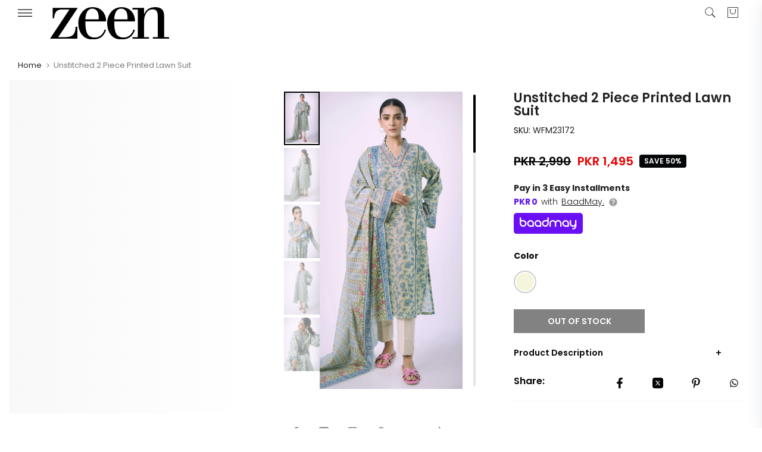

--- FILE ---
content_type: text/javascript; charset=utf-8
request_url: https://zeenwoman.com/products/unstitched-2-piece-printed-lawn-suit-wfm23172-beige.js
body_size: 180
content:
{"id":7221846507660,"title":"Unstitched 2 Piece Printed Lawn Suit","handle":"unstitched-2-piece-printed-lawn-suit-wfm23172-beige","description":"\u003cp data-mce-fragment=\"1\"\u003e\u003cstrong data-mce-fragment=\"1\"\u003eProduct Detail:\u003c\/strong\u003e\u003c\/p\u003e\n\u003cp data-mce-fragment=\"1\"\u003eSoftly colored, captivating floral prints that add a splash of color to hotter days\u003c\/p\u003e\n\u003cp data-mce-fragment=\"1\"\u003e\u003cstrong data-mce-fragment=\"1\"\u003eKurta\/Shirt Design:\u003c\/strong\u003e\u003c\/p\u003e\n\u003cp data-mce-fragment=\"1\"\u003ePrinted\u003cbr data-mce-fragment=\"1\"\u003eWoven Fabric\u003c\/p\u003e\n\u003cp data-mce-fragment=\"1\"\u003e\u003cstrong\u003eDupatta Design:\u003c\/strong\u003e\u003c\/p\u003e\n\u003cp data-mce-fragment=\"1\"\u003ePrinted\u003c\/p\u003e\n\u003cp data-mce-fragment=\"1\"\u003e\u003cstrong data-mce-fragment=\"1\"\u003eMaterial:\u003c\/strong\u003e\u003c\/p\u003e\n\u003cp data-mce-fragment=\"1\"\u003eTop Fabric: Lawn\u003cbr data-mce-fragment=\"1\"\u003eDupatta Fabric: Lawn\u003c\/p\u003e\n\u003cp data-mce-fragment=\"1\"\u003e\u003cstrong data-mce-fragment=\"1\"\u003eCare:\u003c\/strong\u003e\u003c\/p\u003e\n\u003cp data-mce-fragment=\"1\"\u003eMachine Wash\u003cbr data-mce-fragment=\"1\"\u003eSteam Iron\u003c\/p\u003e\n\u003cp data-mce-fragment=\"1\"\u003e\u003cstrong data-mce-fragment=\"1\"\u003eSize \u0026amp; Fit:\u003c\/strong\u003e\u003cbr data-mce-fragment=\"1\"\u003e\u003cspan data-mce-fragment=\"1\"\u003e*The model (height 5'10) is wearing a size 10\u003c\/span\u003e\u003c\/p\u003e\n\u003cp\u003e \u003c\/p\u003e","published_at":"2023-02-01T20:22:17+05:00","created_at":"2023-01-10T11:58:05+05:00","vendor":"Unstitched","type":"Summer 2023","tags":["2 Piece","2023","Beige","eid sale","Everyday","Lawn","Lawn\/Cambric","Printed","Sale","Suit","Summer","summer sale","Unstitched","WFM23172","WFM23172-SimplifiedSizeChart"],"price":149500,"price_min":149500,"price_max":149500,"available":false,"price_varies":false,"compare_at_price":299000,"compare_at_price_min":299000,"compare_at_price_max":299000,"compare_at_price_varies":false,"variants":[{"id":41502508974220,"title":"Beige \/ Lawn","option1":"Beige","option2":"Lawn","option3":null,"sku":"WFM23172","requires_shipping":true,"taxable":true,"featured_image":null,"available":false,"name":"Unstitched 2 Piece Printed Lawn Suit - Beige \/ Lawn","public_title":"Beige \/ Lawn","options":["Beige","Lawn"],"price":149500,"weight":1000,"compare_at_price":299000,"inventory_management":"shopify","barcode":"0899441","quantity_rule":{"min":1,"max":null,"increment":1},"quantity_price_breaks":[],"requires_selling_plan":false,"selling_plan_allocations":[]}],"images":["\/\/cdn.shopify.com\/s\/files\/1\/0320\/4405\/6716\/products\/WFM23172.jpg?v=1673940455","\/\/cdn.shopify.com\/s\/files\/1\/0320\/4405\/6716\/products\/WFM23172b.jpg?v=1677926328","\/\/cdn.shopify.com\/s\/files\/1\/0320\/4405\/6716\/products\/WFM23172c.jpg?v=1677926328","\/\/cdn.shopify.com\/s\/files\/1\/0320\/4405\/6716\/products\/WFM23172d.jpg?v=1677926328","\/\/cdn.shopify.com\/s\/files\/1\/0320\/4405\/6716\/products\/WFM23172e.jpg?v=1677926328"],"featured_image":"\/\/cdn.shopify.com\/s\/files\/1\/0320\/4405\/6716\/products\/WFM23172.jpg?v=1673940455","options":[{"name":"Color","position":1,"values":["Beige"]},{"name":"Fabric","position":2,"values":["Lawn"]}],"url":"\/products\/unstitched-2-piece-printed-lawn-suit-wfm23172-beige","media":[{"alt":null,"id":23742578131084,"position":1,"preview_image":{"aspect_ratio":0.665,"height":2708,"width":1800,"src":"https:\/\/cdn.shopify.com\/s\/files\/1\/0320\/4405\/6716\/products\/WFM23172.jpg?v=1673940455"},"aspect_ratio":0.665,"height":2708,"media_type":"image","src":"https:\/\/cdn.shopify.com\/s\/files\/1\/0320\/4405\/6716\/products\/WFM23172.jpg?v=1673940455","width":1800},{"alt":null,"id":23949862011020,"position":2,"preview_image":{"aspect_ratio":0.665,"height":2708,"width":1800,"src":"https:\/\/cdn.shopify.com\/s\/files\/1\/0320\/4405\/6716\/products\/WFM23172b.jpg?v=1677926328"},"aspect_ratio":0.665,"height":2708,"media_type":"image","src":"https:\/\/cdn.shopify.com\/s\/files\/1\/0320\/4405\/6716\/products\/WFM23172b.jpg?v=1677926328","width":1800},{"alt":null,"id":23949862043788,"position":3,"preview_image":{"aspect_ratio":0.665,"height":2708,"width":1800,"src":"https:\/\/cdn.shopify.com\/s\/files\/1\/0320\/4405\/6716\/products\/WFM23172c.jpg?v=1677926328"},"aspect_ratio":0.665,"height":2708,"media_type":"image","src":"https:\/\/cdn.shopify.com\/s\/files\/1\/0320\/4405\/6716\/products\/WFM23172c.jpg?v=1677926328","width":1800},{"alt":null,"id":23949862076556,"position":4,"preview_image":{"aspect_ratio":0.665,"height":2708,"width":1800,"src":"https:\/\/cdn.shopify.com\/s\/files\/1\/0320\/4405\/6716\/products\/WFM23172d.jpg?v=1677926328"},"aspect_ratio":0.665,"height":2708,"media_type":"image","src":"https:\/\/cdn.shopify.com\/s\/files\/1\/0320\/4405\/6716\/products\/WFM23172d.jpg?v=1677926328","width":1800},{"alt":null,"id":23949862109324,"position":5,"preview_image":{"aspect_ratio":0.665,"height":2708,"width":1800,"src":"https:\/\/cdn.shopify.com\/s\/files\/1\/0320\/4405\/6716\/products\/WFM23172e.jpg?v=1677926328"},"aspect_ratio":0.665,"height":2708,"media_type":"image","src":"https:\/\/cdn.shopify.com\/s\/files\/1\/0320\/4405\/6716\/products\/WFM23172e.jpg?v=1677926328","width":1800}],"requires_selling_plan":false,"selling_plan_groups":[]}

--- FILE ---
content_type: text/javascript; charset=utf-8
request_url: https://zeenwoman.com/products/unstitched-2-piece-printed-lawn-suit-wfm23172-beige.js
body_size: 808
content:
{"id":7221846507660,"title":"Unstitched 2 Piece Printed Lawn Suit","handle":"unstitched-2-piece-printed-lawn-suit-wfm23172-beige","description":"\u003cp data-mce-fragment=\"1\"\u003e\u003cstrong data-mce-fragment=\"1\"\u003eProduct Detail:\u003c\/strong\u003e\u003c\/p\u003e\n\u003cp data-mce-fragment=\"1\"\u003eSoftly colored, captivating floral prints that add a splash of color to hotter days\u003c\/p\u003e\n\u003cp data-mce-fragment=\"1\"\u003e\u003cstrong data-mce-fragment=\"1\"\u003eKurta\/Shirt Design:\u003c\/strong\u003e\u003c\/p\u003e\n\u003cp data-mce-fragment=\"1\"\u003ePrinted\u003cbr data-mce-fragment=\"1\"\u003eWoven Fabric\u003c\/p\u003e\n\u003cp data-mce-fragment=\"1\"\u003e\u003cstrong\u003eDupatta Design:\u003c\/strong\u003e\u003c\/p\u003e\n\u003cp data-mce-fragment=\"1\"\u003ePrinted\u003c\/p\u003e\n\u003cp data-mce-fragment=\"1\"\u003e\u003cstrong data-mce-fragment=\"1\"\u003eMaterial:\u003c\/strong\u003e\u003c\/p\u003e\n\u003cp data-mce-fragment=\"1\"\u003eTop Fabric: Lawn\u003cbr data-mce-fragment=\"1\"\u003eDupatta Fabric: Lawn\u003c\/p\u003e\n\u003cp data-mce-fragment=\"1\"\u003e\u003cstrong data-mce-fragment=\"1\"\u003eCare:\u003c\/strong\u003e\u003c\/p\u003e\n\u003cp data-mce-fragment=\"1\"\u003eMachine Wash\u003cbr data-mce-fragment=\"1\"\u003eSteam Iron\u003c\/p\u003e\n\u003cp data-mce-fragment=\"1\"\u003e\u003cstrong data-mce-fragment=\"1\"\u003eSize \u0026amp; Fit:\u003c\/strong\u003e\u003cbr data-mce-fragment=\"1\"\u003e\u003cspan data-mce-fragment=\"1\"\u003e*The model (height 5'10) is wearing a size 10\u003c\/span\u003e\u003c\/p\u003e\n\u003cp\u003e \u003c\/p\u003e","published_at":"2023-02-01T20:22:17+05:00","created_at":"2023-01-10T11:58:05+05:00","vendor":"Unstitched","type":"Summer 2023","tags":["2 Piece","2023","Beige","eid sale","Everyday","Lawn","Lawn\/Cambric","Printed","Sale","Suit","Summer","summer sale","Unstitched","WFM23172","WFM23172-SimplifiedSizeChart"],"price":149500,"price_min":149500,"price_max":149500,"available":false,"price_varies":false,"compare_at_price":299000,"compare_at_price_min":299000,"compare_at_price_max":299000,"compare_at_price_varies":false,"variants":[{"id":41502508974220,"title":"Beige \/ Lawn","option1":"Beige","option2":"Lawn","option3":null,"sku":"WFM23172","requires_shipping":true,"taxable":true,"featured_image":null,"available":false,"name":"Unstitched 2 Piece Printed Lawn Suit - Beige \/ Lawn","public_title":"Beige \/ Lawn","options":["Beige","Lawn"],"price":149500,"weight":1000,"compare_at_price":299000,"inventory_management":"shopify","barcode":"0899441","quantity_rule":{"min":1,"max":null,"increment":1},"quantity_price_breaks":[],"requires_selling_plan":false,"selling_plan_allocations":[]}],"images":["\/\/cdn.shopify.com\/s\/files\/1\/0320\/4405\/6716\/products\/WFM23172.jpg?v=1673940455","\/\/cdn.shopify.com\/s\/files\/1\/0320\/4405\/6716\/products\/WFM23172b.jpg?v=1677926328","\/\/cdn.shopify.com\/s\/files\/1\/0320\/4405\/6716\/products\/WFM23172c.jpg?v=1677926328","\/\/cdn.shopify.com\/s\/files\/1\/0320\/4405\/6716\/products\/WFM23172d.jpg?v=1677926328","\/\/cdn.shopify.com\/s\/files\/1\/0320\/4405\/6716\/products\/WFM23172e.jpg?v=1677926328"],"featured_image":"\/\/cdn.shopify.com\/s\/files\/1\/0320\/4405\/6716\/products\/WFM23172.jpg?v=1673940455","options":[{"name":"Color","position":1,"values":["Beige"]},{"name":"Fabric","position":2,"values":["Lawn"]}],"url":"\/products\/unstitched-2-piece-printed-lawn-suit-wfm23172-beige","media":[{"alt":null,"id":23742578131084,"position":1,"preview_image":{"aspect_ratio":0.665,"height":2708,"width":1800,"src":"https:\/\/cdn.shopify.com\/s\/files\/1\/0320\/4405\/6716\/products\/WFM23172.jpg?v=1673940455"},"aspect_ratio":0.665,"height":2708,"media_type":"image","src":"https:\/\/cdn.shopify.com\/s\/files\/1\/0320\/4405\/6716\/products\/WFM23172.jpg?v=1673940455","width":1800},{"alt":null,"id":23949862011020,"position":2,"preview_image":{"aspect_ratio":0.665,"height":2708,"width":1800,"src":"https:\/\/cdn.shopify.com\/s\/files\/1\/0320\/4405\/6716\/products\/WFM23172b.jpg?v=1677926328"},"aspect_ratio":0.665,"height":2708,"media_type":"image","src":"https:\/\/cdn.shopify.com\/s\/files\/1\/0320\/4405\/6716\/products\/WFM23172b.jpg?v=1677926328","width":1800},{"alt":null,"id":23949862043788,"position":3,"preview_image":{"aspect_ratio":0.665,"height":2708,"width":1800,"src":"https:\/\/cdn.shopify.com\/s\/files\/1\/0320\/4405\/6716\/products\/WFM23172c.jpg?v=1677926328"},"aspect_ratio":0.665,"height":2708,"media_type":"image","src":"https:\/\/cdn.shopify.com\/s\/files\/1\/0320\/4405\/6716\/products\/WFM23172c.jpg?v=1677926328","width":1800},{"alt":null,"id":23949862076556,"position":4,"preview_image":{"aspect_ratio":0.665,"height":2708,"width":1800,"src":"https:\/\/cdn.shopify.com\/s\/files\/1\/0320\/4405\/6716\/products\/WFM23172d.jpg?v=1677926328"},"aspect_ratio":0.665,"height":2708,"media_type":"image","src":"https:\/\/cdn.shopify.com\/s\/files\/1\/0320\/4405\/6716\/products\/WFM23172d.jpg?v=1677926328","width":1800},{"alt":null,"id":23949862109324,"position":5,"preview_image":{"aspect_ratio":0.665,"height":2708,"width":1800,"src":"https:\/\/cdn.shopify.com\/s\/files\/1\/0320\/4405\/6716\/products\/WFM23172e.jpg?v=1677926328"},"aspect_ratio":0.665,"height":2708,"media_type":"image","src":"https:\/\/cdn.shopify.com\/s\/files\/1\/0320\/4405\/6716\/products\/WFM23172e.jpg?v=1677926328","width":1800}],"requires_selling_plan":false,"selling_plan_groups":[]}